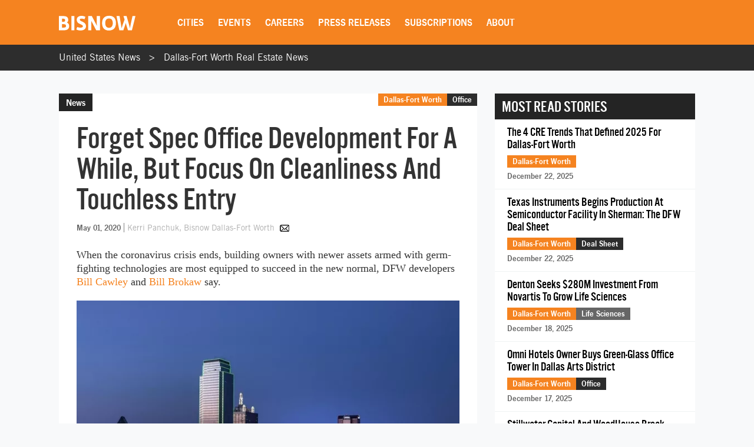

--- FILE ---
content_type: text/html; charset=utf-8
request_url: https://www.google.com/recaptcha/api2/aframe
body_size: 224
content:
<!DOCTYPE HTML><html><head><meta http-equiv="content-type" content="text/html; charset=UTF-8"></head><body><script nonce="l3FdyHNDkvCPtHX1gp6-lw">/** Anti-fraud and anti-abuse applications only. See google.com/recaptcha */ try{var clients={'sodar':'https://pagead2.googlesyndication.com/pagead/sodar?'};window.addEventListener("message",function(a){try{if(a.source===window.parent){var b=JSON.parse(a.data);var c=clients[b['id']];if(c){var d=document.createElement('img');d.src=c+b['params']+'&rc='+(localStorage.getItem("rc::a")?sessionStorage.getItem("rc::b"):"");window.document.body.appendChild(d);sessionStorage.setItem("rc::e",parseInt(sessionStorage.getItem("rc::e")||0)+1);localStorage.setItem("rc::h",'1767394640768');}}}catch(b){}});window.parent.postMessage("_grecaptcha_ready", "*");}catch(b){}</script></body></html>